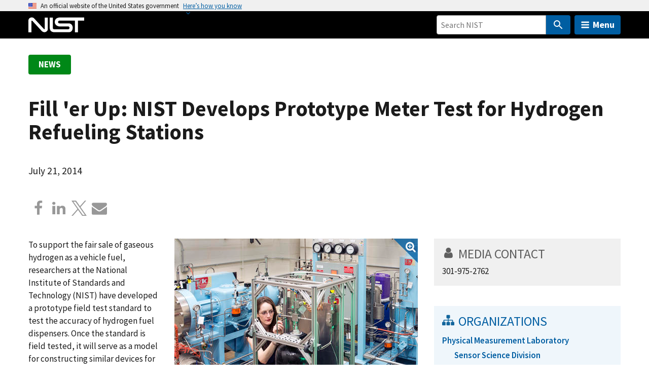

--- FILE ---
content_type: image/svg+xml
request_url: https://www.nist.gov/libraries/nist-component-library/dist/img/icons/ui/white/enlarge.svg
body_size: 201
content:
<!-- Generated by IcoMoon.io -->
<svg version="1.1" xmlns="http://www.w3.org/2000/svg" width="30" height="32" viewBox="0 0 30 32">
<title>enlarge</title>
<path fill="#fff" d="M18.286 14.286v1.143c0 0.304-0.268 0.571-0.571 0.571h-4v4c0 0.304-0.268 0.571-0.571 0.571h-1.143c-0.304 0-0.571-0.268-0.571-0.571v-4h-4c-0.304 0-0.571-0.268-0.571-0.571v-1.143c0-0.304 0.268-0.571 0.571-0.571h4v-4c0-0.304 0.268-0.571 0.571-0.571h1.143c0.304 0 0.571 0.268 0.571 0.571v4h4c0.304 0 0.571 0.268 0.571 0.571zM20.571 14.857c0-4.411-3.589-8-8-8s-8 3.589-8 8 3.589 8 8 8 8-3.589 8-8zM29.714 29.714c0 1.268-1.018 2.286-2.286 2.286-0.607 0-1.196-0.25-1.607-0.679l-6.125-6.107c-2.089 1.446-4.589 2.214-7.125 2.214-6.946 0-12.571-5.625-12.571-12.571s5.625-12.571 12.571-12.571 12.571 5.625 12.571 12.571c0 2.536-0.768 5.036-2.214 7.125l6.125 6.125c0.411 0.411 0.661 1 0.661 1.607z"></path>
</svg>
